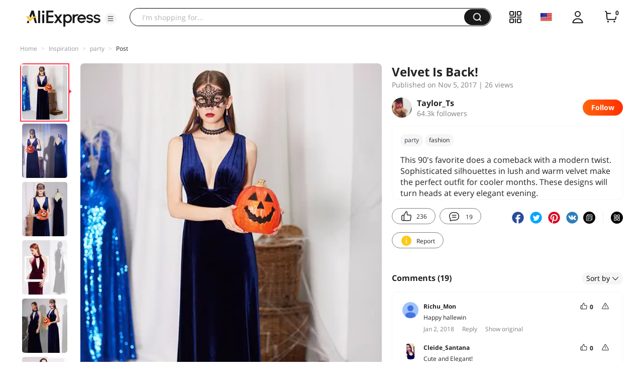

--- FILE ---
content_type: application/javascript
request_url: https://aplus.aliexpress.com/eg.js?t=1769999271721
body_size: 75
content:
window.goldlog=(window.goldlog||{});goldlog.Etag="qvkGIj/khBsCARJ3ocmlTLIc";goldlog.stag=2;